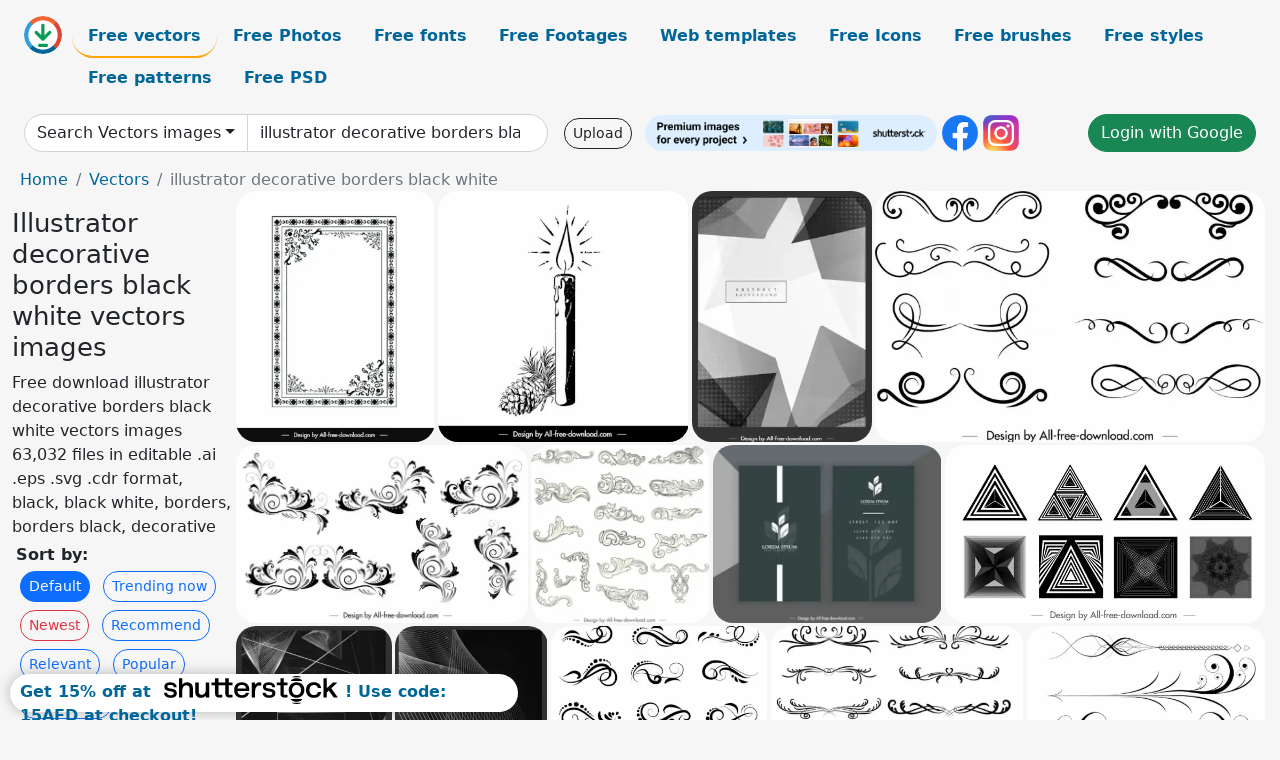

--- FILE ---
content_type: text/html; charset=UTF-8
request_url: https://all-free-download.com/free-vector/illustrator-decorative-borders-black-white.html
body_size: 14685
content:
<!doctype html>
<html lang="en">
  <head>
    <meta charset="utf-8">
    <meta name="viewport" content="width=device-width, initial-scale=1">
    <meta name="author" content="AFD">
    <meta name="generator" content="AFD">
    <meta name="robots" content="index, follow">    <title>Illustrator decorative borders black white vectors images</title>
    <meta name="description" content="Free download illustrator decorative borders black white vectors images 63,032 files in editable .ai .eps .svg .cdr format, black, black white, borders, borders black, decorative" >
    <meta name="google-site-verification" content="h8aKWdWajcitX904DxqOxb4-wcNRYncVmMmcjRRXVkE" />
    <meta name="domain" content="all-free-download.com" >

    <!-- Bootstrap core CSS -->
    <link href="https://cdn.jsdelivr.net/npm/bootstrap@5.0.2/dist/css/bootstrap.min.css" rel="stylesheet" integrity="sha384-EVSTQN3/azprG1Anm3QDgpJLIm9Nao0Yz1ztcQTwFspd3yD65VohhpuuCOmLASjC" crossorigin="anonymous">


    <link href="/libs/all.css?a=88888" rel="stylesheet" >
    <link href="/libs/social-share/sharetastic.css" rel="stylesheet">

        <!-- Favicons -->

    <link rel="apple-touch-icon" sizes="180x180" href="/apple-touch-icon.png">
    <link rel="icon" type="image/png" sizes="32x32" href="/favicon-32x32.png">
    <link rel="icon" type="image/png" sizes="16x16" href="/favicon-16x16.png">
    <link rel="manifest" href="/site.webmanifest">


    <meta property="fb:app_id"          content="1091511124955362" /> 
    <meta property="og:url"           content="https://all-free-download.com/free-vector/illustrator-decorative-borders-black-white.html" />
    <meta property="og:type"          content="website" />
    <meta property="og:title"         content="Illustrator decorative borders black white vectors images" />
    <meta property="og:description"   content="Free download illustrator decorative borders black white vectors images 63,032 files in editable .ai .eps .svg .cdr format, black, black white, borders, borders black, decorative" />
    <meta property="og:image"         content="https://images.all-free-download.com/images/thumb/border_decorative_template_black_white_elegant_classical_symmetric_decor_6920952.webp" />
<meta property="og:image"         content="https://images.all-free-download.com/images/thumb/candle_pineapple_decorative_elements_black_white_handdrawn_outline_6920763.webp" />
<meta property="og:image"         content="https://images.all-free-download.com/images/thumb/decorative_background_black_white_3d_geometric_decor_6842909.webp" />
<meta property="og:image"         content="https://images.all-free-download.com/images/thumb/document_decorative_templates_black_white_symmetrical_shapes_6840424.webp" />
<meta property="og:image"         content="https://images.all-free-download.com/images/thumb/document_decorative_elements_black_white_classic_curves_sketch_6844672.webp" />
<meta property="og:image"         content="https://images.all-free-download.com/images/thumb/document_decorative_elements_black_white_elegant_curved_sketch_6840436.webp" />
<meta property="og:image"         content="https://images.all-free-download.com/images/thumb/business_card_template_leaf_decor_dark_black_white_6845643.webp" />
<meta property="og:image"         content="https://images.all-free-download.com/images/thumb/decorative_elements_black_white_geometric_symmetric_illusive_decor_6843864.webp" />
<meta property="og:image"         content="https://images.all-free-download.com/images/thumb/decorative_background_black_white_dynamic_3d_geometric_decor_6842911.webp" />
<meta property="og:image"         content="https://images.all-free-download.com/images/thumb/decorative_background_black_white_dynamic_3d_lines_decor_6842910.webp" />
<meta property="og:image"         content="https://images.all-free-download.com/images/thumb/documents_decor_elements_black_white_swirled_shapes_sketch_6842944.webp" />
<meta property="og:image"         content="https://images.all-free-download.com/images/thumb/document_decorative_elements_black_white_symmetrical_swirled_sketch_6840716.webp" />
<meta property="og:image"         content="https://images.all-free-download.com/images/thumb/decorative_elements_black_white_curves_flora_arrow_shapes_6843267.webp" />
<meta property="og:image"         content="https://images.all-free-download.com/images/thumb/wine_label_decor_elements_black_white_scenery_sketch_6852134.webp" />
<meta property="og:image"         content="https://images.all-free-download.com/images/thumb/decorative_elements_black_white_flat_handdrawn_symbols_6851999.webp" />
<meta property="og:image"         content="https://images.all-free-download.com/images/thumb/tattoo_decor_elements_black_white_symbols_shapes_6850906.webp" />
<meta property="og:image"         content="https://images.all-free-download.com/images/thumb/decorative_elements_black_white_modern_illusive_geometric_shapes_6843860.webp" />
<meta property="og:image"         content="https://images.all-free-download.com/images/thumb/tattoo_decor_elements_black_white_symbols_sketch_6850817.webp" />
<meta property="og:image"         content="https://images.all-free-download.com/images/thumb/tattoo_decor_elements_black_white_vintage_shapes_6850819.webp" />
<meta property="og:image"         content="https://images.all-free-download.com/images/thumb/decorative_background_black_white_modern_3d_dynamic_curves_6842977.webp" />
<meta property="og:image"         content="https://images.all-free-download.com/images/thumb/document_decorative_elements_black_white_symmetric_swirled_sketch_6840853.webp" />
<meta property="og:image"         content="https://images.all-free-download.com/images/thumb/perpendicular_borders_frame_collection_elegant_classical_symmetric_black_white_sketch_6924020.webp" />
<meta property="og:image"         content="https://images.all-free-download.com/images/thumb/vintage_frame_template_black_white_contrast_symmetry_6929675.webp" />
<meta property="og:image"         content="https://images.all-free-download.com/images/thumb/vintage_frame_template_black_white_elegant_symmetry_6929674.webp" />
<meta property="og:image"         content="https://images.all-free-download.com/images/thumb/vintage_frame_template_black_white_symmetric_seamless_6929673.webp" />
<meta property="og:image"         content="https://images.all-free-download.com/images/thumb/valentine_cake_icons_collection_black_white_handdrawn_outline_6920844.webp" />
<meta property="og:image"         content="https://images.all-free-download.com/images/thumb/valentine_cakes_icons_collection_classical_handdrawn_black_white_outline_6920843.webp" />
<meta property="og:image"         content="https://images.all-free-download.com/images/thumb/valentine_cake_icons_collection_classical_black_white_handdrawn_outline_6920845.webp" />
<meta property="og:image"         content="https://images.all-free-download.com/images/thumb/valentine_cupcake_icons_collection_black_white_handdrawn_outline_6920846.webp" />
<meta property="og:image"         content="https://images.all-free-download.com/images/thumb/border_ornament_template_elegant_black_white_repeating_symmetric_decor_6920954.webp" />
<meta property="og:image"         content="https://images.all-free-download.com/images/thumb/christian_border_ornament_template_elegant_symmetric_decor_black_white_sketch_6920955.webp" />
<meta property="og:image"         content="https://images.all-free-download.com/images/thumb/border_ornament_template_elegant_luxury_black_white_symmetric_decor_6920957.webp" />
<meta property="og:image"         content="https://images.all-free-download.com/images/thumb/border_ornament_template_elegant_black_white_symmetric_decor_6920958.webp" />
<meta property="og:image"         content="https://images.all-free-download.com/images/thumb/frame_decorative_template_elegant_symmetric_decor_black_white_sketch_6920953.webp" />
<meta property="og:image"         content="https://images.all-free-download.com/images/thumb/islamic_border_template_black_white_geometric_calligraphic_pictography_outline_6920605.webp" />
<meta property="og:image"         content="https://images.all-free-download.com/images/thumb/christianity_ornament_corner_templates_black_white_symmetrical_elegance_shapes_6921147.webp" />
<meta property="og:image"         content="https://images.all-free-download.com/images/thumb/christianity_ornament_frame_templates_elegant_black_white_symmetric_shapes_outline_6921148.webp" />
<meta property="og:image"         content="https://images.all-free-download.com/images/thumb/christianity_ornament_design_element_black_white_floral_corners_sketch_6921150.webp" />
<meta property="og:image"         content="https://images.all-free-download.com/images/thumb/flower_mandalas_icon_sign_black_white_illusion_symmetric_shape_outline_6920571.webp" />
<meta property="og:image"         content="https://images.all-free-download.com/images/thumb/flower_mandalas_icon_sign_black_white_symmetric_circle_illusion_shape_outline_6920567.webp" />
<meta property="og:image"         content="https://images.all-free-download.com/images/thumb/flower_mandalas_icon_sign_black_white_illusion_circle_shape_outline_6920568.webp" />
<meta property="og:image"         content="https://images.all-free-download.com/images/thumb/lotus_flower_icon_classical_black_white_handdrawn_outline_6920847.webp" />
<meta property="og:image"         content="https://images.all-free-download.com/images/thumb/flat_black_friday_poster_template_retro_grunge_ink_black_white_circle_outline_6927874.webp" />
<meta property="og:image"         content="https://images.all-free-download.com/images/thumb/life_is_short_do_not_be_lazy_quotation_black_white_poster_typography_6919058.webp" />
<meta property="og:image"         content="https://images.all-free-download.com/images/thumb/life_is_not_fair_get_used_to_it_quotation_black_white_poster_typography_6919089.webp" />
<meta property="og:image"         content="https://images.all-free-download.com/images/thumb/arabic_decorative_template_flat_black_white_symmetric_curves_outline_6920416.webp" />
<meta property="og:image"         content="https://images.all-free-download.com/images/thumb/it_is_time_to_discover_new_quotation_black_white_banner_typography_template_6919268.webp" />
<meta property="og:image"         content="https://images.all-free-download.com/images/thumb/arabic_decorative_template_flat_black_white_symmetry_shape_outline_6920408.webp" />
<meta property="og:image"         content="https://images.all-free-download.com/images/thumb/never_give_up_quotation_black_white_3d_poster_typography_template_6919097.webp" />
<meta property="og:image"         content="https://images.all-free-download.com/images/thumb/without_great_solitude_no_serious_work_is_possible_quotation_black_white_banner_typography_template_6919091.webp" />
<meta property="og:image"         content="https://images.all-free-download.com/images/thumb/arabic_islamic_art_template_elegant_black_white_symmetric_floral_curves_outline_6920411.webp" />
<meta property="og:image"         content="https://images.all-free-download.com/images/thumb/arabic_islamic_art_template_black_white_elegant_symmetric_floral_outline_6920412.webp" />
<meta property="og:image"         content="https://images.all-free-download.com/images/thumb/islamic_ornament_template_black_white_symmetric_circle_floral_shape_outline_6920407.webp" />
<meta property="og:image"         content="https://images.all-free-download.com/images/thumb/islamic_ornament_template_elegant_black_white_symmetric_shape_outline_6920410.webp" />
<meta property="og:image"         content="https://images.all-free-download.com/images/thumb/transparent_mesh_backdrop_template_black_white_abstract_lines_outline_6921659.webp" />
<meta property="og:image"         content="https://images.all-free-download.com/images/thumb/valentine_design_elements_black_white_key_heart_locks_sketch_6920720.webp" />
<meta property="og:image"         content="https://images.all-free-download.com/images/thumb/valentine_key_lock_design_elements_black_white_outline_6920719.webp" />
<meta property="og:image"         content="https://images.all-free-download.com/images/thumb/2023_new_year_calendar_design_elements_flat_classical_black_white_numbers_texts_decor_6925778.webp" />
<meta property="og:image"         content="https://images.all-free-download.com/images/thumb/valentine_design_elements_black_white_3d_wings_heart_shaped_lock_key_outline_6920727.webp" />
<meta property="og:image"         content="https://images.all-free-download.com/images/thumb/2023_new_year_calendar_cover_template_dark_elegant_black_white_texts_number_decor_6925782.webp" />
<meta property="og:image"         content="https://images.all-free-download.com/images/thumb/dog_elements_pattern_cute_black_white_flat_repeating_design_6920016.webp" />
<meta property="og:image"         content="https://images.all-free-download.com/images/thumb/dog_pattern_cute_flat_handdrawn_black_white_repeating_6920033.webp" />
<meta property="og:image"         content="https://images.all-free-download.com/images/thumb/visiting_card_manufacturer_of_barbed_wires_template_elegant_flat_contrast_black_white_decor_6924864.webp" />
<meta property="og:image"         content="https://images.all-free-download.com/images/thumb/lotus_logotype_black_white_symmetric_flat_rounded_shape_outline_6920557.webp" />
<meta property="og:image"         content="https://images.all-free-download.com/images/thumb/dove_icon_black_white_flat_handdrawn_outline_6921015.webp" />
<meta property="og:image"         content="https://images.all-free-download.com/images/thumb/lotus_logotype_black_white_flat_dynamic_handdrawn_outline_6920561.webp" />
<meta property="og:image"         content="https://images.all-free-download.com/images/thumb/lotus_sign_icon_black_white_flat_dynamic_symmetrical_rounded_shape_outline_6920559.webp" />
<meta property="og:image"         content="https://images.all-free-download.com/images/thumb/mandala_buddhism_design_element_black_white_symmetric_circle_botanical_illusion_shape_sketch_6920551.webp" />
    <script type="text/javascript">
      var page = "home";  
      var donate_email = 'H4sIAAAAAAAAAytIrMxNzStxSCqtLE7NyUkvSizIyEzWS87PBQAOXTfVGgAAAA==';
      var show_ads = true;
      var auto_paging = true;
    </script>

    <!-- Global site tag (gtag.js) - Google Analytics -->
    <script async src="https://www.googletagmanager.com/gtag/js?id=G-CGLHFKPST0"></script>
    <script>
      window.dataLayer = window.dataLayer || [];
      function gtag(){dataLayer.push(arguments);}
      gtag('js', new Date());

      gtag('config', 'G-CGLHFKPST0');
    </script>

  <!-- Google Tag Manager -->
  <script>(function(w,d,s,l,i){w[l]=w[l]||[];w[l].push({'gtm.start':
  new Date().getTime(),event:'gtm.js'});var f=d.getElementsByTagName(s)[0],
  j=d.createElement(s),dl=l!='dataLayer'?'&l='+l:'';j.async=true;j.src=
  'https://www.googletagmanager.com/gtm.js?id='+i+dl;f.parentNode.insertBefore(j,f);
  })(window,document,'script','dataLayer','GTM-NHTH87G');</script>
  <!-- End Google Tag Manager -->

<script
  src="https://code.jquery.com/jquery-3.7.1.min.js"
  integrity="sha256-/JqT3SQfawRcv/BIHPThkBvs0OEvtFFmqPF/lYI/Cxo="
  crossorigin="anonymous"></script>
  </head>
  <body>

  <header class="py-3 container-fluid">

    <div class="container-fluid mb-3 nav-flex" s>
      <a href="/" style="min-width:48px">
       <img src="/images/logo.svg" alt="all-free-download.com" title="all-free-download.com" width="38" height="38" class="rounded-circle">
      </a>         
  
      <div >
        <ul class="nav">
          <li class="nav-item"><a class="nav-link nav-active " k="free-vector" href="/free-vectors/">Free vectors</a></li>
          <li class="nav-item"><a class="nav-link " k="free-photos" href="/free-photos/">Free Photos</a></li>
          <li class="nav-item"><a class="nav-link " k="font" href="/font/">Free fonts</a></li>
          <li class="nav-item"><a class="nav-link " k="free-footage" href="/free-footage/">Free Footages</a></li>
          <li class="nav-item"><a class="nav-link " k="free-website-templates" href="/free-website-templates/">Web templates</a></li>
          <li class="nav-item"><a class="nav-link " k="free-icon" href="/free-icon/">Free Icons</a></li>
          <li class="nav-item"><a class="nav-link " k="photoshop-brushes" href="/photoshop-brushes/">Free brushes</a></li>
          <li class="nav-item"><a class="nav-link " k="photoshop-styles" href="/photoshop-styles/">Free styles</a></li>
          <li class="nav-item"><a class="nav-link " k="photoshop-patterns" href="/photoshop-patterns/">Free patterns</a></li>
          <li class="nav-item"><a class="nav-link " k="free-psd" href="/free-psd/">Free PSD</a></li>
        </ul>
      </div>

  

    </div>


    <div class="container-fluid d-grid gap-3 align-items-center" style="grid-template-columns:2fr;">
      <div class="d-flex align-items-center">
        <form class="w-100 me-3" id='search-form' action="/">
          <input type="hidden" id= "a" name="a" value="G">
          <input type="hidden" id="k" name="k" value="free-vector">
          <div class="input-group"  id="search_box">
            <a  id='search-category' href="/free-vectors/" class="btn btn-outline-dark dropdown-toggle" style="border-color: #ced4da; background-color: white;"  >Search Vectors images</a>            
            <input type="search" autocomplete="off" qqq="decorative borders black white" name="q" id="q" value="illustrator decorative borders black white" class="form-control" placeholder="Search... ">
            <div id="header-suggestion"  style="border-radius: 0px 0px 25px 25px;" class="search-suggestion-box bg-white" >
              <div class="d-grid " style="grid-template-columns:1fr; ">

              <div id="search-suggestion" >                
                <a class="m-1  btn-sm btn btn-outline-dark" k="free-vector" href="/free-vector-design-service/">Request a design</a>


              </div>
              </div>
            </div>
          </div>
        </form>
        
        <div class="w-100 d-none d-lg-block d-xl-block d-xxl-block "><a class="btn btn-outline-dark btn-sm me-2" href="/upload/">Upload</a><!--<a target="_blank" rel="noreferrer" href="https://shutterstock.7eer.net/WGr5J"><img height="36px" alt="shuterstock ads" width="292" style="border-radius:25px" src="https://all-free-download.com/images/shutterstockbanner/25off770x90.png"></a>-->
<a target="_blank" rel="noreferrer" href="https://shutterstock.7eer.net/WGr5J"><img height="36px" alt="shuterstock ads" width="292" style="border-radius:25px" src="https://all-free-download.com/images/shutterstockbanner/728x90free10images.png"></a>

<a target="_blank"  rel="noreferrer" href="https://www.facebook.com/allfreedownload" ><img height="36px" width="36px" alt="facebook logo" src="/images/facebook_Logo.png"></a> 
<a target="_blank"  rel="noreferrer" href="https://www.instagram.com/all_free_download_com/" ><img height="36px" alt="instagram logo" width="36px" src="/images/Instagram_logo.svg"></a> 



</div>

        <div class="flex-shrink-0 dropdown d-none d-md-block ">
        

        		<a href="/?a=LI&li=GG" ><span class="btn btn-success btn-xs" ><i class="fa fa-google"></i>Login with Google</a></span>

        
          </ul>
        </div>
        

      </div>
    </div>

  </header>

  <div class="container-fluid pb-3">






<nav aria-label="breadcrumb" style="margin-left:8px;">
  <ol class="breadcrumb">
    <li class="breadcrumb-item"><a href="/">Home</a></li>
    <li class="breadcrumb-item"><a href="/free-vectors/">Vectors</a></li>
    <li class="breadcrumb-item active" aria-current="page">illustrator decorative borders black white</li>
  </ol>
</nav>

<div class="list-graphic-container">
  


<div class=" list-graphic-left mb-2" >
  <h1 class="" style="font-size: 26px">Illustrator decorative borders black white vectors images</h1>
  <div>Free download illustrator decorative borders black white vectors images 63,032 files in editable .ai .eps .svg .cdr format, black, black white, borders, borders black, decorative</div>
  <div  class=" p-1" >
    <b>Sort by:</b><BR>  <a class="btn btn-sm btn-primary m-1" href="/?a=G&k=free-vector&t=&q=illustrator decorative borders black white&or=default&rk=" >Default</a>  <a class="btn btn-sm btn-outline-primary m-1" href="/?a=G&k=free-vector&t=&q=illustrator decorative borders black white&or=trending&rk=" >Trending now</a>  <a class="btn btn-sm btn-outline-danger m-1" href="/?a=G&k=free-vector&t=&q=illustrator decorative borders black white&or=newest&rk=" >Newest</a>  <a class="btn btn-sm btn-outline-primary m-1" href="/?a=G&k=free-vector&t=&q=illustrator decorative borders black white&or=recommend&rk=" >Recommend</a>  <a class="btn btn-sm btn-outline-primary m-1" href="/?a=G&k=free-vector&t=&q=illustrator decorative borders black white&or=relevant&rk=" >Relevant</a>  <a class="btn btn-sm btn-outline-primary m-1" href="/?a=G&k=free-vector&t=&q=illustrator decorative borders black white&or=popular&rk=" >Popular</a>  <a class="btn btn-sm btn-outline-primary m-1" href="/?a=G&k=free-vector&t=&q=illustrator decorative borders black white&or=unpopular&rk=" >Unpopular</a>           </div>


  
  <div  class="p-1 mb-2"  ><a class="btn btn-warning btn-sm mb-1" style="border-radius: 25px;" href="/free-vector/black.html"><span>black</span></a> <a class="btn btn-success btn-sm mb-1" style="border-radius: 25px;" href="/free-vector/black-white.html"><span>black white</span></a> <a class="btn btn-danger btn-sm mb-1" style="border-radius: 25px;" href="/free-vector/borders.html"><span>borders</span></a> <a class="btn btn-primary btn-sm mb-1" style="border-radius: 25px;" href="/free-vector/borders-black.html"><span>borders black</span></a> <a class="btn btn-info btn-sm mb-1" style="border-radius: 25px;" href="/free-vector/decorative.html"><span>decorative</span></a> <a class="btn btn-warning btn-sm mb-1" style="border-radius: 25px;" href="/free-vector/decorative-black.html"><span>decorative black</span></a> <a class="btn btn-success btn-sm mb-1" style="border-radius: 25px;" href="/free-vector/decorative-borders.html"><span>decorative borders</span></a> <a class="btn btn-danger btn-sm mb-1" style="border-radius: 25px;" href="/free-vector/decorative-white.html"><span>decorative white</span></a> <a class="btn btn-primary btn-sm mb-1" style="border-radius: 25px;" href="/free-vector/illustrator.html"><span>illustrator</span></a> <a class="btn btn-info btn-sm mb-1" style="border-radius: 25px;" href="/free-vector/illustrator-black.html"><span>illustrator black</span></a> <a class="btn btn-warning btn-sm mb-1" style="border-radius: 25px;" href="/free-vector/illustrator-borders.html"><span>illustrator borders</span></a> <a class="btn btn-success btn-sm mb-1" style="border-radius: 25px;" href="/free-vector/illustrator-decorative.html"><span>illustrator decorative</span></a> <a class="btn btn-danger btn-sm mb-1" style="border-radius: 25px;" href="/free-vector/illustrator-white.html"><span>illustrator white</span></a> <a class="btn btn-primary btn-sm mb-1" style="border-radius: 25px;" href="/free-vector/white.html"><span>white</span></a> <a class="btn btn-info btn-sm mb-1" style="border-radius: 25px;" href="/free-vector/free-art-deco-border-vector.html"><span>free art deco border vector</span></a> <a class="btn btn-warning btn-sm mb-1" style="border-radius: 25px;" href="/free-vector/free-camouflage-borders.html"><span>free camouflage borders</span></a> <a class="btn btn-success btn-sm mb-1" style="border-radius: 25px;" href="/free-vector/scroll-border.html"><span>scroll border</span></a> <a class="btn btn-danger btn-sm mb-1" style="border-radius: 25px;" href="/free-vector/coreldraw-borders-free.html"><span>coreldraw borders free</span></a> </div>

  <div id="shuterstock_ads_left" class="sticky">
    
  </div>
</div>


<div class="list-graphic-right" id="list-graphic">
         
            <a title="border decorative template black white elegant classical symmetric decor" href="/free-vector/download/border_decorative_template_black_white_elegant_classical_symmetric_decor_6920952.html">
                <img w="1524" h="1920" widht="238" height="300"   alt="border decorative template black white elegant classical symmetric decor" src="https://images.all-free-download.com/images/thumb/border_decorative_template_black_white_elegant_classical_symmetric_decor_6920952.webp" >
                <div class="jg-caption">border decorative template black white elegant classical symmetric decor</div>
            </a>
               
            <a title="candle pineapple decorative elements black white handdrawn outline" href="/free-vector/download/candle_pineapple_decorative_elements_black_white_handdrawn_outline_6920763.html">
                <img w="1920" h="1920" widht="300" height="300"   alt="candle pineapple decorative elements black white handdrawn outline" src="https://images.all-free-download.com/images/thumb/candle_pineapple_decorative_elements_black_white_handdrawn_outline_6920763.webp" >
                <div class="jg-caption">candle pineapple decorative elements black white handdrawn outline</div>
            </a>
               
            <a title="decorative background black white 3d geometric decor" href="/free-vector/download/decorative_background_black_white_3d_geometric_decor_6842909.html">
                <img w="1266" h="1765" widht="215" height="300"   alt="decorative background black white 3d geometric decor" src="https://images.all-free-download.com/images/thumb/decorative_background_black_white_3d_geometric_decor_6842909.webp" >
                <div class="jg-caption">decorative background black white 3d geometric decor</div>
            </a>
               
            <a title="document decorative templates black white symmetrical shapes" href="/free-vector/download/document_decorative_templates_black_white_symmetrical_shapes_6840424.html">
                <img w="1024" h="662" widht="464" height="300"   alt="document decorative templates black white symmetrical shapes" src="https://images.all-free-download.com/images/thumb/document_decorative_templates_black_white_symmetrical_shapes_6840424.webp" >
                <div class="jg-caption">document decorative templates black white symmetrical shapes</div>
            </a>
               
            <a title="document decorative elements black white classic curves sketch" href="/free-vector/download/document_decorative_elements_black_white_classic_curves_sketch_6844672.html">
                <img w="2880" h="1756" widht="492" height="300"   alt="document decorative elements black white classic curves sketch" src="https://images.all-free-download.com/images/thumb/document_decorative_elements_black_white_classic_curves_sketch_6844672.webp" >
                <div class="jg-caption">document decorative elements black white classic curves sketch</div>
            </a>
               
            <a title="document decorative elements black white elegant curved sketch" href="/free-vector/download/document_decorative_elements_black_white_elegant_curved_sketch_6840436.html">
                <img w="1024" h="1014" widht="303" height="300"   alt="document decorative elements black white elegant curved sketch" src="https://images.all-free-download.com/images/thumb/document_decorative_elements_black_white_elegant_curved_sketch_6840436.webp" >
                <div class="jg-caption">document decorative elements black white elegant curved sketch</div>
            </a>
               
            <a title="business card template leaf decor dark black white" href="/free-vector/download/business_card_template_leaf_decor_dark_black_white_6845643.html">
                <img w="2880" h="2241" widht="386" height="300"   alt="business card template leaf decor dark black white" src="https://images.all-free-download.com/images/thumb/business_card_template_leaf_decor_dark_black_white_6845643.webp" >
                <div class="jg-caption">business card template leaf decor dark black white</div>
            </a>
               
            <a title="decorative elements black white geometric symmetric illusive decor" href="/free-vector/download/decorative_elements_black_white_geometric_symmetric_illusive_decor_6843864.html">
                <img w="2880" h="1602" widht="539" height="300"   alt="decorative elements black white geometric symmetric illusive decor" src="https://images.all-free-download.com/images/thumb/decorative_elements_black_white_geometric_symmetric_illusive_decor_6843864.webp" >
                <div class="jg-caption">decorative elements black white geometric symmetric illusive decor</div>
            </a>
               
            <a title="decorative background black white dynamic 3d geometric decor" href="/free-vector/download/decorative_background_black_white_dynamic_3d_geometric_decor_6842911.html">
                <img w="1278" h="1758" widht="218" height="300"   alt="decorative background black white dynamic 3d geometric decor" src="https://images.all-free-download.com/images/thumb/decorative_background_black_white_dynamic_3d_geometric_decor_6842911.webp" >
                <div class="jg-caption">decorative background black white dynamic 3d geometric decor</div>
            </a>
               
            <a title="decorative background black white dynamic 3d lines decor" href="/free-vector/download/decorative_background_black_white_dynamic_3d_lines_decor_6842910.html">
                <img w="1267" h="1764" widht="215" height="300"   alt="decorative background black white dynamic 3d lines decor" src="https://images.all-free-download.com/images/thumb/decorative_background_black_white_dynamic_3d_lines_decor_6842910.webp" >
                <div class="jg-caption">decorative background black white dynamic 3d lines decor</div>
            </a>
               
            <a title="documents decor elements black white swirled shapes sketch" href="/free-vector/download/documents_decor_elements_black_white_swirled_shapes_sketch_6842944.html">
                <img w="2880" h="2850" widht="303" height="300"   alt="documents decor elements black white swirled shapes sketch" src="https://images.all-free-download.com/images/thumb/documents_decor_elements_black_white_swirled_shapes_sketch_6842944.webp" >
                <div class="jg-caption">documents decor elements black white swirled shapes sketch</div>
            </a>
               
            <a title="document decorative elements black white symmetrical swirled sketch" href="/free-vector/download/document_decorative_elements_black_white_symmetrical_swirled_sketch_6840716.html">
                <img w="1024" h="868" widht="354" height="300"   alt="document decorative elements black white symmetrical swirled sketch" src="https://images.all-free-download.com/images/thumb/document_decorative_elements_black_white_symmetrical_swirled_sketch_6840716.webp" >
                <div class="jg-caption">document decorative elements black white symmetrical swirled sketch</div>
            </a>
               
            <a title="decorative elements black white curves flora arrow shapes" href="/free-vector/download/decorative_elements_black_white_curves_flora_arrow_shapes_6843267.html">
                <img w="2771" h="2485" widht="335" height="300"   alt="decorative elements black white curves flora arrow shapes" src="https://images.all-free-download.com/images/thumb/decorative_elements_black_white_curves_flora_arrow_shapes_6843267.webp" >
                <div class="jg-caption">decorative elements black white curves flora arrow shapes</div>
            </a>
               
            <a title="wine label decor elements black white scenery sketch" href="/free-vector/download/wine_label_decor_elements_black_white_scenery_sketch_6852134.html">
                <img w="2482" h="2482" widht="300" height="300"   alt="wine label decor elements black white scenery sketch" src="https://images.all-free-download.com/images/thumb/wine_label_decor_elements_black_white_scenery_sketch_6852134.webp" >
                <div class="jg-caption">wine label decor elements black white scenery sketch</div>
            </a>
               
            <a title="decorative elements black white flat handdrawn symbols" href="/free-vector/download/decorative_elements_black_white_flat_handdrawn_symbols_6851999.html">
                <img w="2482" h="2482" widht="300" height="300"   alt="decorative elements black white flat handdrawn symbols" src="https://images.all-free-download.com/images/thumb/decorative_elements_black_white_flat_handdrawn_symbols_6851999.webp" >
                <div class="jg-caption">decorative elements black white flat handdrawn symbols</div>
            </a>
               
            <a title="tattoo decor elements black white symbols shapes" href="/free-vector/download/tattoo_decor_elements_black_white_symbols_shapes_6850906.html">
                <img w="2880" h="2118" widht="408" height="300"   alt="tattoo decor elements black white symbols shapes" src="https://images.all-free-download.com/images/thumb/tattoo_decor_elements_black_white_symbols_shapes_6850906.webp" >
                <div class="jg-caption">tattoo decor elements black white symbols shapes</div>
            </a>
               
            <a title="decorative elements black white modern illusive geometric shapes" href="/free-vector/download/decorative_elements_black_white_modern_illusive_geometric_shapes_6843860.html">
                <img w="2880" h="2800" widht="309" height="300"   alt="decorative elements black white modern illusive geometric shapes" src="https://images.all-free-download.com/images/thumb/decorative_elements_black_white_modern_illusive_geometric_shapes_6843860.webp" >
                <div class="jg-caption">decorative elements black white modern illusive geometric shapes</div>
            </a>
               
            <a title="tattoo decor elements black white symbols sketch" href="/free-vector/download/tattoo_decor_elements_black_white_symbols_sketch_6850817.html">
                <img w="2880" h="2092" widht="413" height="300"   alt="tattoo decor elements black white symbols sketch" src="https://images.all-free-download.com/images/thumb/tattoo_decor_elements_black_white_symbols_sketch_6850817.webp" >
                <div class="jg-caption">tattoo decor elements black white symbols sketch</div>
            </a>
               
            <a title="tattoo decor elements black white vintage shapes" href="/free-vector/download/tattoo_decor_elements_black_white_vintage_shapes_6850819.html">
                <img w="2880" h="2092" widht="413" height="300"   alt="tattoo decor elements black white vintage shapes" src="https://images.all-free-download.com/images/thumb/tattoo_decor_elements_black_white_vintage_shapes_6850819.webp" >
                <div class="jg-caption">tattoo decor elements black white vintage shapes</div>
            </a>
               
            <a title="decorative background black white modern 3d dynamic curves" href="/free-vector/download/decorative_background_black_white_modern_3d_dynamic_curves_6842977.html">
                <img w="2078" h="2864" widht="218" height="300"   alt="decorative background black white modern 3d dynamic curves" src="https://images.all-free-download.com/images/thumb/decorative_background_black_white_modern_3d_dynamic_curves_6842977.webp" >
                <div class="jg-caption">decorative background black white modern 3d dynamic curves</div>
            </a>
               
            <a title="document decorative elements black white symmetric swirled sketch" href="/free-vector/download/document_decorative_elements_black_white_symmetric_swirled_sketch_6840853.html">
                <img w="1024" h="536" widht="573" height="300"   alt="document decorative elements black white symmetric swirled sketch" src="https://images.all-free-download.com/images/thumb/document_decorative_elements_black_white_symmetric_swirled_sketch_6840853.webp" >
                <div class="jg-caption">document decorative elements black white symmetric swirled sketch</div>
            </a>
               
            <a title="perpendicular borders frame collection elegant classical symmetric black white sketch" href="/free-vector/download/perpendicular_borders_frame_collection_elegant_classical_symmetric_black_white_sketch_6924020.html">
                <img w="8333" h="8333" widht="300" height="300"   alt="perpendicular borders frame collection elegant classical symmetric black white sketch" src="https://images.all-free-download.com/images/thumb/perpendicular_borders_frame_collection_elegant_classical_symmetric_black_white_sketch_6924020.webp" >
                <div class="jg-caption">perpendicular borders frame collection elegant classical symmetric black white sketch</div>
            </a>
               
            <a title="vintage frame template black white contrast symmetry" href="/free-vector/download/vintage_frame_template_black_white_contrast_symmetry_6929675.html">
                <img w="1920" h="1920" widht="300" height="300"   alt="vintage frame template black white contrast symmetry" src="https://images.all-free-download.com/images/thumb/vintage_frame_template_black_white_contrast_symmetry_6929675.webp" >
                <div class="jg-caption">vintage frame template black white contrast symmetry</div>
            </a>
               
            <a title="vintage frame template black white elegant symmetry" href="/free-vector/download/vintage_frame_template_black_white_elegant_symmetry_6929674.html">
                <img w="1284" h="1920" widht="201" height="300"   alt="vintage frame template black white elegant symmetry" src="https://images.all-free-download.com/images/thumb/vintage_frame_template_black_white_elegant_symmetry_6929674.webp" >
                <div class="jg-caption">vintage frame template black white elegant symmetry</div>
            </a>
               
            <a title="vintage frame template black white  symmetric  seamless" href="/free-vector/download/vintage_frame_template_black_white_symmetric_seamless_6929673.html">
                <img w="1920" h="1920" widht="300" height="300"   alt="vintage frame template black white  symmetric  seamless" src="https://images.all-free-download.com/images/thumb/vintage_frame_template_black_white_symmetric_seamless_6929673.webp" >
                <div class="jg-caption">vintage frame template black white  symmetric  seamless</div>
            </a>
               
            <a title="valentine cake icons collection black white handdrawn outline  " href="/free-vector/download/valentine_cake_icons_collection_black_white_handdrawn_outline_6920844.html">
                <img w="1920" h="1920" widht="300" height="300"   alt="valentine cake icons collection black white handdrawn outline  " src="https://images.all-free-download.com/images/thumb/valentine_cake_icons_collection_black_white_handdrawn_outline_6920844.webp" >
                <div class="jg-caption">valentine cake icons collection black white handdrawn outline  </div>
            </a>
               
            <a title="valentine cakes icons collection classical handdrawn black white outline  " href="/free-vector/download/valentine_cakes_icons_collection_classical_handdrawn_black_white_outline_6920843.html">
                <img w="1920" h="1920" widht="300" height="300"   alt="valentine cakes icons collection classical handdrawn black white outline  " src="https://images.all-free-download.com/images/thumb/valentine_cakes_icons_collection_classical_handdrawn_black_white_outline_6920843.webp" >
                <div class="jg-caption">valentine cakes icons collection classical handdrawn black white outline  </div>
            </a>
               
            <a title="valentine cake icons collection classical black white handdrawn outline " href="/free-vector/download/valentine_cake_icons_collection_classical_black_white_handdrawn_outline_6920845.html">
                <img w="1920" h="1920" widht="300" height="300"   alt="valentine cake icons collection classical black white handdrawn outline " src="https://images.all-free-download.com/images/thumb/valentine_cake_icons_collection_classical_black_white_handdrawn_outline_6920845.webp" >
                <div class="jg-caption">valentine cake icons collection classical black white handdrawn outline </div>
            </a>
               
            <a title="valentine cupcake icons collection black white handdrawn outline " href="/free-vector/download/valentine_cupcake_icons_collection_black_white_handdrawn_outline_6920846.html">
                <img w="1920" h="1920" widht="300" height="300"   alt="valentine cupcake icons collection black white handdrawn outline " src="https://images.all-free-download.com/images/thumb/valentine_cupcake_icons_collection_black_white_handdrawn_outline_6920846.webp" >
                <div class="jg-caption">valentine cupcake icons collection black white handdrawn outline </div>
            </a>
               
            <a title="border ornament template elegant black white repeating symmetric decor" href="/free-vector/download/border_ornament_template_elegant_black_white_repeating_symmetric_decor_6920954.html">
                <img w="1524" h="1920" widht="238" height="300"   alt="border ornament template elegant black white repeating symmetric decor" src="https://images.all-free-download.com/images/thumb/border_ornament_template_elegant_black_white_repeating_symmetric_decor_6920954.webp" >
                <div class="jg-caption">border ornament template elegant black white repeating symmetric decor</div>
            </a>
               
            <a title="christian border ornament template elegant symmetric decor black white sketch" href="/free-vector/download/christian_border_ornament_template_elegant_symmetric_decor_black_white_sketch_6920955.html">
                <img w="1524" h="1920" widht="238" height="300"   alt="christian border ornament template elegant symmetric decor black white sketch" src="https://images.all-free-download.com/images/thumb/christian_border_ornament_template_elegant_symmetric_decor_black_white_sketch_6920955.webp" >
                <div class="jg-caption">christian border ornament template elegant symmetric decor black white sketch</div>
            </a>
               
            <a title="border ornament template elegant luxury black white symmetric decor" href="/free-vector/download/border_ornament_template_elegant_luxury_black_white_symmetric_decor_6920957.html">
                <img w="1524" h="1920" widht="238" height="300"   alt="border ornament template elegant luxury black white symmetric decor" src="https://images.all-free-download.com/images/thumb/border_ornament_template_elegant_luxury_black_white_symmetric_decor_6920957.webp" >
                <div class="jg-caption">border ornament template elegant luxury black white symmetric decor</div>
            </a>
               
            <a title="border ornament template elegant black white symmetric decor" href="/free-vector/download/border_ornament_template_elegant_black_white_symmetric_decor_6920958.html">
                <img w="1524" h="1920" widht="238" height="300"   alt="border ornament template elegant black white symmetric decor" src="https://images.all-free-download.com/images/thumb/border_ornament_template_elegant_black_white_symmetric_decor_6920958.webp" >
                <div class="jg-caption">border ornament template elegant black white symmetric decor</div>
            </a>
               
            <a title="frame decorative template elegant symmetric decor black white sketch" href="/free-vector/download/frame_decorative_template_elegant_symmetric_decor_black_white_sketch_6920953.html">
                <img w="1524" h="1920" widht="238" height="300"   alt="frame decorative template elegant symmetric decor black white sketch" src="https://images.all-free-download.com/images/thumb/frame_decorative_template_elegant_symmetric_decor_black_white_sketch_6920953.webp" >
                <div class="jg-caption">frame decorative template elegant symmetric decor black white sketch</div>
            </a>
               
            <a title="islamic border template black white geometric calligraphic pictography outline" href="/free-vector/download/islamic_border_template_black_white_geometric_calligraphic_pictography_outline_6920605.html">
                <img w="1789" h="1920" widht="280" height="300"   alt="islamic border template black white geometric calligraphic pictography outline" src="https://images.all-free-download.com/images/thumb/islamic_border_template_black_white_geometric_calligraphic_pictography_outline_6920605.webp" >
                <div class="jg-caption">islamic border template black white geometric calligraphic pictography outline</div>
            </a>
               
            <a title="christianity ornament corner templates black white symmetrical elegance shapes" href="/free-vector/download/christianity_ornament_corner_templates_black_white_symmetrical_elegance_shapes_6921147.html">
                <img w="1920" h="1920" widht="300" height="300"   alt="christianity ornament corner templates black white symmetrical elegance shapes" src="https://images.all-free-download.com/images/thumb/christianity_ornament_corner_templates_black_white_symmetrical_elegance_shapes_6921147.webp" >
                <div class="jg-caption">christianity ornament corner templates black white symmetrical elegance shapes</div>
            </a>
               
            <a title="christianity ornament frame templates elegant black white symmetric shapes outline" href="/free-vector/download/christianity_ornament_frame_templates_elegant_black_white_symmetric_shapes_outline_6921148.html">
                <img w="1920" h="1920" widht="300" height="300"   alt="christianity ornament frame templates elegant black white symmetric shapes outline" src="https://images.all-free-download.com/images/thumb/christianity_ornament_frame_templates_elegant_black_white_symmetric_shapes_outline_6921148.webp" >
                <div class="jg-caption">christianity ornament frame templates elegant black white symmetric shapes outline</div>
            </a>
               
            <a title="christianity ornament design element black white floral corners sketch" href="/free-vector/download/christianity_ornament_design_element_black_white_floral_corners_sketch_6921150.html">
                <img w="1920" h="1920" widht="300" height="300"   alt="christianity ornament design element black white floral corners sketch" src="https://images.all-free-download.com/images/thumb/christianity_ornament_design_element_black_white_floral_corners_sketch_6921150.webp" >
                <div class="jg-caption">christianity ornament design element black white floral corners sketch</div>
            </a>
               
            <a title=" flower mandalas icon sign black white illusion symmetric shape outline" href="/free-vector/download/flower_mandalas_icon_sign_black_white_illusion_symmetric_shape_outline_6920571.html">
                <img w="1797" h="1920" widht="281" height="300"   alt=" flower mandalas icon sign black white illusion symmetric shape outline" src="https://images.all-free-download.com/images/thumb/flower_mandalas_icon_sign_black_white_illusion_symmetric_shape_outline_6920571.webp" >
                <div class="jg-caption"> flower mandalas icon sign black white illusion symmetric shape outline</div>
            </a>
               
            <a title=" flower mandalas icon sign black white symmetric circle illusion shape outline" href="/free-vector/download/flower_mandalas_icon_sign_black_white_symmetric_circle_illusion_shape_outline_6920567.html">
                <img w="1797" h="1920" widht="281" height="300"   alt=" flower mandalas icon sign black white symmetric circle illusion shape outline" src="https://images.all-free-download.com/images/thumb/flower_mandalas_icon_sign_black_white_symmetric_circle_illusion_shape_outline_6920567.webp" >
                <div class="jg-caption"> flower mandalas icon sign black white symmetric circle illusion shape outline</div>
            </a>
               
            <a title="flower mandalas icon sign black white illusion circle shape outline" href="/free-vector/download/flower_mandalas_icon_sign_black_white_illusion_circle_shape_outline_6920568.html">
                <img w="1797" h="1920" widht="281" height="300"   alt="flower mandalas icon sign black white illusion circle shape outline" src="https://images.all-free-download.com/images/thumb/flower_mandalas_icon_sign_black_white_illusion_circle_shape_outline_6920568.webp" >
                <div class="jg-caption">flower mandalas icon sign black white illusion circle shape outline</div>
            </a>
               
            <a title="lotus flower icon classical black white handdrawn outline" href="/free-vector/download/lotus_flower_icon_classical_black_white_handdrawn_outline_6920847.html">
                <img w="1920" h="1920" widht="300" height="300"   alt="lotus flower icon classical black white handdrawn outline" src="https://images.all-free-download.com/images/thumb/lotus_flower_icon_classical_black_white_handdrawn_outline_6920847.webp" >
                <div class="jg-caption">lotus flower icon classical black white handdrawn outline</div>
            </a>
               
            <a title="flat black friday poster template retro grunge ink black white circle outline " href="/free-vector/download/flat_black_friday_poster_template_retro_grunge_ink_black_white_circle_outline_6927874.html">
                <img w="1799" h="1920" widht="281" height="300"   alt="flat black friday poster template retro grunge ink black white circle outline " src="https://images.all-free-download.com/images/thumb/flat_black_friday_poster_template_retro_grunge_ink_black_white_circle_outline_6927874.webp" >
                <div class="jg-caption">flat black friday poster template retro grunge ink black white circle outline </div>
            </a>
               
            <a title="life is short do not be lazy quotation black white poster typography" href="/free-vector/download/life_is_short_do_not_be_lazy_quotation_black_white_poster_typography_6919058.html">
                <img w="1920" h="1920" widht="300" height="300"   alt="life is short do not be lazy quotation black white poster typography" src="https://images.all-free-download.com/images/thumb/life_is_short_do_not_be_lazy_quotation_black_white_poster_typography_6919058.webp" >
                <div class="jg-caption">life is short do not be lazy quotation black white poster typography</div>
            </a>
               
            <a title="life is not fair get used to it quotation black white poster typography" href="/free-vector/download/life_is_not_fair_get_used_to_it_quotation_black_white_poster_typography_6919089.html">
                <img w="1920" h="1920" widht="300" height="300"   alt="life is not fair get used to it quotation black white poster typography" src="https://images.all-free-download.com/images/thumb/life_is_not_fair_get_used_to_it_quotation_black_white_poster_typography_6919089.webp" >
                <div class="jg-caption">life is not fair get used to it quotation black white poster typography</div>
            </a>
               
            <a title=" arabic decorative template flat black white symmetric curves outline" href="/free-vector/download/arabic_decorative_template_flat_black_white_symmetric_curves_outline_6920416.html">
                <img w="1789" h="1920" widht="280" height="300"   alt=" arabic decorative template flat black white symmetric curves outline" src="https://images.all-free-download.com/images/thumb/arabic_decorative_template_flat_black_white_symmetric_curves_outline_6920416.webp" >
                <div class="jg-caption"> arabic decorative template flat black white symmetric curves outline</div>
            </a>
               
            <a title="it is time to discover new quotation black white banner typography template" href="/free-vector/download/it_is_time_to_discover_new_quotation_black_white_banner_typography_template_6919268.html">
                <img w="1738" h="1920" widht="272" height="300"   alt="it is time to discover new quotation black white banner typography template" src="https://images.all-free-download.com/images/thumb/it_is_time_to_discover_new_quotation_black_white_banner_typography_template_6919268.webp" >
                <div class="jg-caption">it is time to discover new quotation black white banner typography template</div>
            </a>
               
            <a title=" arabic decorative template flat black white symmetry shape outline" href="/free-vector/download/arabic_decorative_template_flat_black_white_symmetry_shape_outline_6920408.html">
                <img w="1789" h="1920" widht="280" height="300"   alt=" arabic decorative template flat black white symmetry shape outline" src="https://images.all-free-download.com/images/thumb/arabic_decorative_template_flat_black_white_symmetry_shape_outline_6920408.webp" >
                <div class="jg-caption"> arabic decorative template flat black white symmetry shape outline</div>
            </a>
               
            <a title="never give up quotation black white 3d poster typography template" href="/free-vector/download/never_give_up_quotation_black_white_3d_poster_typography_template_6919097.html">
                <img w="1491" h="1920" widht="233" height="300"   alt="never give up quotation black white 3d poster typography template" src="https://images.all-free-download.com/images/thumb/never_give_up_quotation_black_white_3d_poster_typography_template_6919097.webp" >
                <div class="jg-caption">never give up quotation black white 3d poster typography template</div>
            </a>
               
            <a title="without great solitude no serious work is possible quotation black white banner typography template" href="/free-vector/download/without_great_solitude_no_serious_work_is_possible_quotation_black_white_banner_typography_template_6919091.html">
                <img w="1920" h="1920" widht="300" height="300"   alt="without great solitude no serious work is possible quotation black white banner typography template" src="https://images.all-free-download.com/images/thumb/without_great_solitude_no_serious_work_is_possible_quotation_black_white_banner_typography_template_6919091.webp" >
                <div class="jg-caption">without great solitude no serious work is possible quotation black white banner typography template</div>
            </a>
               
            <a title="arabic islamic art template elegant black white symmetric floral curves outline" href="/free-vector/download/arabic_islamic_art_template_elegant_black_white_symmetric_floral_curves_outline_6920411.html">
                <img w="1789" h="1920" widht="280" height="300"   alt="arabic islamic art template elegant black white symmetric floral curves outline" src="https://images.all-free-download.com/images/thumb/arabic_islamic_art_template_elegant_black_white_symmetric_floral_curves_outline_6920411.webp" >
                <div class="jg-caption">arabic islamic art template elegant black white symmetric floral curves outline</div>
            </a>
               
            <a title="arabic islamic art template black white elegant symmetric floral outline" href="/free-vector/download/arabic_islamic_art_template_black_white_elegant_symmetric_floral_outline_6920412.html">
                <img w="1789" h="1920" widht="280" height="300"   alt="arabic islamic art template black white elegant symmetric floral outline" src="https://images.all-free-download.com/images/thumb/arabic_islamic_art_template_black_white_elegant_symmetric_floral_outline_6920412.webp" >
                <div class="jg-caption">arabic islamic art template black white elegant symmetric floral outline</div>
            </a>
               
            <a title="islamic ornament template black white symmetric circle floral shape outline " href="/free-vector/download/islamic_ornament_template_black_white_symmetric_circle_floral_shape_outline_6920407.html">
                <img w="1789" h="1920" widht="280" height="300"   alt="islamic ornament template black white symmetric circle floral shape outline " src="https://images.all-free-download.com/images/thumb/islamic_ornament_template_black_white_symmetric_circle_floral_shape_outline_6920407.webp" >
                <div class="jg-caption">islamic ornament template black white symmetric circle floral shape outline </div>
            </a>
               
            <a title="islamic ornament template elegant black white symmetric shape outline" href="/free-vector/download/islamic_ornament_template_elegant_black_white_symmetric_shape_outline_6920410.html">
                <img w="1789" h="1920" widht="280" height="300"   alt="islamic ornament template elegant black white symmetric shape outline" src="https://images.all-free-download.com/images/thumb/islamic_ornament_template_elegant_black_white_symmetric_shape_outline_6920410.webp" >
                <div class="jg-caption">islamic ornament template elegant black white symmetric shape outline</div>
            </a>
               
            <a title="transparent mesh backdrop template black white abstract lines outline" href="/free-vector/download/transparent_mesh_backdrop_template_black_white_abstract_lines_outline_6921659.html">
                <img w="1798" h="1920" widht="281" height="300"   alt="transparent mesh backdrop template black white abstract lines outline" src="https://images.all-free-download.com/images/thumb/transparent_mesh_backdrop_template_black_white_abstract_lines_outline_6921659.webp" >
                <div class="jg-caption">transparent mesh backdrop template black white abstract lines outline</div>
            </a>
               
            <a title="valentine design elements black white key heart locks sketch" href="/free-vector/download/valentine_design_elements_black_white_key_heart_locks_sketch_6920720.html">
                <img w="1920" h="1920" widht="300" height="300"   alt="valentine design elements black white key heart locks sketch" src="https://images.all-free-download.com/images/thumb/valentine_design_elements_black_white_key_heart_locks_sketch_6920720.webp" >
                <div class="jg-caption">valentine design elements black white key heart locks sketch</div>
            </a>
               
            <a title="valentine key lock design elements black white outline" href="/free-vector/download/valentine_key_lock_design_elements_black_white_outline_6920719.html">
                <img w="1920" h="1920" widht="300" height="300"   alt="valentine key lock design elements black white outline" src="https://images.all-free-download.com/images/thumb/valentine_key_lock_design_elements_black_white_outline_6920719.webp" >
                <div class="jg-caption">valentine key lock design elements black white outline</div>
            </a>
               
            <a title="2023 new year calendar design elements flat classical black white numbers texts decor" href="/free-vector/download/2023_new_year_calendar_design_elements_flat_classical_black_white_numbers_texts_decor_6925778.html">
                <img w="1024" h="1094" widht="281" height="300"   alt="2023 new year calendar design elements flat classical black white numbers texts decor" src="https://images.all-free-download.com/images/thumb/2023_new_year_calendar_design_elements_flat_classical_black_white_numbers_texts_decor_6925778.webp" >
                <div class="jg-caption">2023 new year calendar design elements flat classical black white numbers texts decor</div>
            </a>
               
            <a title="valentine design elements, black white 3d wings heart shaped lock key outline" href="/free-vector/download/valentine_design_elements_black_white_3d_wings_heart_shaped_lock_key_outline_6920727.html">
                <img w="1920" h="1920" widht="300" height="300"   alt="valentine design elements, black white 3d wings heart shaped lock key outline" src="https://images.all-free-download.com/images/thumb/valentine_design_elements_black_white_3d_wings_heart_shaped_lock_key_outline_6920727.webp" >
                <div class="jg-caption">valentine design elements, black white 3d wings heart shaped lock key outline</div>
            </a>
               
            <a title="2023 new year calendar cover template dark elegant black white texts number decor" href="/free-vector/download/2023_new_year_calendar_cover_template_dark_elegant_black_white_texts_number_decor_6925782.html">
                <img w="1797" h="1920" widht="281" height="300"   alt="2023 new year calendar cover template dark elegant black white texts number decor" src="https://images.all-free-download.com/images/thumb/2023_new_year_calendar_cover_template_dark_elegant_black_white_texts_number_decor_6925782.webp" >
                <div class="jg-caption">2023 new year calendar cover template dark elegant black white texts number decor</div>
            </a>
               
            <a title=" dog elements pattern cute black white flat repeating design" href="/free-vector/download/dog_elements_pattern_cute_black_white_flat_repeating_design_6920016.html">
                <img w="1797" h="1920" widht="281" height="300"   alt=" dog elements pattern cute black white flat repeating design" src="https://images.all-free-download.com/images/thumb/dog_elements_pattern_cute_black_white_flat_repeating_design_6920016.webp" >
                <div class="jg-caption"> dog elements pattern cute black white flat repeating design</div>
            </a>
               
            <a title="dog pattern cute flat handdrawn black white repeating" href="/free-vector/download/dog_pattern_cute_flat_handdrawn_black_white_repeating_6920033.html">
                <img w="1797" h="1920" widht="281" height="300"   alt="dog pattern cute flat handdrawn black white repeating" src="https://images.all-free-download.com/images/thumb/dog_pattern_cute_flat_handdrawn_black_white_repeating_6920033.webp" >
                <div class="jg-caption">dog pattern cute flat handdrawn black white repeating</div>
            </a>
               
            <a title="visiting card manufacturer of barbed wires template elegant flat contrast black white decor" href="/free-vector/download/visiting_card_manufacturer_of_barbed_wires_template_elegant_flat_contrast_black_white_decor_6924864.html">
                <img w="1920" h="1920" widht="300" height="300"   alt="visiting card manufacturer of barbed wires template elegant flat contrast black white decor" src="https://images.all-free-download.com/images/thumb/visiting_card_manufacturer_of_barbed_wires_template_elegant_flat_contrast_black_white_decor_6924864.webp" >
                <div class="jg-caption">visiting card manufacturer of barbed wires template elegant flat contrast black white decor</div>
            </a>
               
            <a title="lotus logotype black white symmetric flat rounded shape outline" href="/free-vector/download/lotus_logotype_black_white_symmetric_flat_rounded_shape_outline_6920557.html">
                <img w="1920" h="1920" widht="300" height="300"   alt="lotus logotype black white symmetric flat rounded shape outline" src="https://images.all-free-download.com/images/thumb/lotus_logotype_black_white_symmetric_flat_rounded_shape_outline_6920557.webp" >
                <div class="jg-caption">lotus logotype black white symmetric flat rounded shape outline</div>
            </a>
               
            <a title="dove icon black white flat handdrawn outline" href="/free-vector/download/dove_icon_black_white_flat_handdrawn_outline_6921015.html">
                <img w="1920" h="1920" widht="300" height="300"   alt="dove icon black white flat handdrawn outline" src="https://images.all-free-download.com/images/thumb/dove_icon_black_white_flat_handdrawn_outline_6921015.webp" >
                <div class="jg-caption">dove icon black white flat handdrawn outline</div>
            </a>
               
            <a title="lotus logotype black white flat dynamic handdrawn outline" href="/free-vector/download/lotus_logotype_black_white_flat_dynamic_handdrawn_outline_6920561.html">
                <img w="1920" h="1920" widht="300" height="300"   alt="lotus logotype black white flat dynamic handdrawn outline" src="https://images.all-free-download.com/images/thumb/lotus_logotype_black_white_flat_dynamic_handdrawn_outline_6920561.webp" >
                <div class="jg-caption">lotus logotype black white flat dynamic handdrawn outline</div>
            </a>
               
            <a title="lotus sign icon black white flat dynamic symmetrical rounded shape outline" href="/free-vector/download/lotus_sign_icon_black_white_flat_dynamic_symmetrical_rounded_shape_outline_6920559.html">
                <img w="1920" h="1920" widht="300" height="300"   alt="lotus sign icon black white flat dynamic symmetrical rounded shape outline" src="https://images.all-free-download.com/images/thumb/lotus_sign_icon_black_white_flat_dynamic_symmetrical_rounded_shape_outline_6920559.webp" >
                <div class="jg-caption">lotus sign icon black white flat dynamic symmetrical rounded shape outline</div>
            </a>
               
            <a title="mandala buddhism design element black white symmetric circle botanical  illusion shape sketch" href="/free-vector/download/mandala_buddhism_design_element_black_white_symmetric_circle_botanical_illusion_shape_sketch_6920551.html">
                <img w="1920" h="1920" widht="300" height="300"   alt="mandala buddhism design element black white symmetric circle botanical  illusion shape sketch" src="https://images.all-free-download.com/images/thumb/mandala_buddhism_design_element_black_white_symmetric_circle_botanical_illusion_shape_sketch_6920551.webp" >
                <div class="jg-caption">mandala buddhism design element black white symmetric circle botanical  illusion shape sketch</div>
            </a>
          <!-- other items here -->
</div>

</div>

<script src="/libs/justifiedGallery.min/jquery.justifiedGallery.min.js" ></script>
<link rel="stylesheet" href="/libs/justifiedGallery.min/justifiedGallery.min.css" />

<script type="text/javascript">
$(document).ready(function() {
 
  $('#list-graphic').justifiedGallery({
      rowHeight : 188,
      waitThumbnailsLoad: false,
      lastRow : 'nojustify',
      margins : 3
  });

});
</script>





  <div class="page-load-status">
    <p class="infinite-scroll-request">
        <div class="text-center">
          <div class="spinner-border" style="width: 3rem; height: 3rem;" role="status">
            <span class="visually-hidden">Loading more items please wait...</span>
          </div>
          <div>Loading more items please wait...</div>
        </div>
    </p>
    <p class="infinite-scroll-last"></p>
    <p class="infinite-scroll-error"></p>
  </div>  
  <div class="text-center"> 




  </div>
<div id="normal_paging" class="py-5">

		<nav aria-label="Page navigation example" >
		  <ul class="pagination pagination-lg justify-content-center" >
		  	
		    <li class="page-item disabled">
		      <a class="page-link text-dark" style="border-top-left-radius: 25px; border-bottom-left-radius: 25px;" href="" aria-label ="Previous"  ><span aria-hidden="true">Previous</span></a>
		    </li>
		
		    
		    <li class="page-item active pagination__current " page=1><a class="page-link" href="">1</a></li>
		    <li class="page-item" ><a class="page-link  text-dark " href="/?a=G&k=free-vector&t=&q=illustrator decorative borders black white&or=&lc=&rk=&p=2" >2</a></li><li class="page-item" ><a class="page-link  text-dark " href="/?a=G&k=free-vector&t=&q=illustrator decorative borders black white&or=&lc=&rk=&p=3" >3</a></li><li class="page-item" ><a class="page-link  text-dark " href="/?a=G&k=free-vector&t=&q=illustrator decorative borders black white&or=&lc=&rk=&p=4" >4</a></li>
		    
		    <li class="page-item"   >
		      <a class="page-link  text-dark pagination__next" style="border-top-right-radius: 25px; border-bottom-right-radius: 25px;" href="/?a=G&k=free-vector&t=&q=illustrator decorative borders black white&or=&lc=&rk=&p=2" aria-label ="next" ><span aria-hidden="true">Next</span></a>
		    </li>
		
		  </ul>
		</nav>
	</div>


<div style="border-radius: 0px 25px 25px 0px; width: 368px;" class="offcanvas offcanvas-start" tabindex="-1" id="offcanvasExample" aria-labelledby="offcanvasExampleLabel">
  <div class="offcanvas-header">
    <h5 class="offcanvas-title" id="offcanvasExampleLabel">Advanced search</h5>
    <button type="button" class="btn-close text-reset" data-bs-dismiss="offcanvas" aria-label="Close"></button>
  </div>
  <div class="offcanvas-body">

    

    <form action="/" >
      <input type="hidden" name="a" value="G">
      <input type="hidden" name="t" value="avs">
      <div class="row mb-3">
        <label  class="col-sm-4 col-form-label">Search term:</label>
        <div class="col-sm-8">
          <input type="text" class="form-control"  name="q" value="illustrator decorative borders black white" >
        </div>
      </div>

      <div class="row mb-3">
        <label  class="col-sm-4 col-form-label">Search type:</label>
        <div class="col-sm-8">
          <select name="rk" class="form-select"  aria-label="search in select">
            <option  value="any">Match any</option>
            <option  value="all" >Match all</option>
          </select>
        </div>
      </div>

      <div class="row mb-3">
        <label  class="col-sm-4 col-form-label">Search in:</label>
        <div class="col-sm-8">
          <select name="k" class="form-select"  aria-label="search in select">
            <option selected value="free-vector" >Vectors</option>
            <option    value="free-icon">Icons</option>
            <option     value="free-photos">Photos</option>
            <option     value="font">Fonts</option>
            <option   value="free-website-templates">Website templates</option>
            <option   value="free-psd">PSD</option>
          </select>
        </div>
      </div>
     
      <div class="row mb-3">
        <label  class="col-sm-4 col-form-label">Licence:</label>
        <div class="col-sm-8">
          <select name="lc" class="form-select"  aria-label="search in select">
            <option    value="all">All licence</option>
            <option   value="comm" >Allow commercial use</option>
          </select>
        </div>
      </div>     


      <div class="row mb-3">
        <label  class="col-sm-4 col-form-label">Sort result:</label>
        <div class="col-sm-8">
          <select name="or" class="form-select"  aria-label="search in select">
            <option     value="best">Best match first</option>
            <option    value="new" >Newest first</option>
            <option     value="download">Much download first</option>
            <option    value="less">Less download first</option>
          </select>
        </div>
      </div>
      <div class="d-flex justify-content-center"><button type="submit" class="btn btn-outline-dark">Search</button></div>
    </form>



	
    <ul class="nav justify-content-center border-top pb-3 mt-3">
      <li class="nav-item"><a href="/" class="nav-link px-2 text-muted">Home</a></li>
      <li class="nav-item"><a href="/pages/licence.html" class="nav-link px-2 text-muted">Licences</a></li>
      <li class="nav-item"><a href="/pages/term.html" class="nav-link px-2 text-muted">Term</a></li>
      <li class="nav-item"><a href="/pages/privacy.html" class="nav-link px-2 text-muted">Privacy</a></li>
      <li class="nav-item"><a href="/pages/about.html" class="nav-link px-2 text-muted">About</a></li>
      <li class="nav-item"><a href="/pages/contact.html" class="nav-link px-2 text-muted">Contact</a></li>
    </ul>
  </div>
</div>

<!-- <button onclick="" id="more-options" class="btn btn-dark" title="More options" type="button" data-bs-toggle="offcanvas" data-bs-target="#offcanvasExample" aria-controls="offcanvasExample">Advance Search</button> -->

<script type="text/javascript">
  page = "list";  
  auto_paging = true;
</script>



<div id="graphic_id_list" id_list = "6920952,6920763,6842909,6840424,6844672,6840436,6845643,6843864,6842911,6842910,6842944,6840716,6843267,6852134,6851999,6850906,6843860,6850817,6850819,6842977,6840853,6924020,6929675,6929674,6929673,6920844,6920843,6920845,6920846,6920954,6920955,6920957,6920958,6920953,6920605,6921147,6921148,6921150,6920571,6920567,6920568,6920847,6927874,6919058,6919089,6920416,6919268,6920408,6919097,6919091,6920411,6920412,6920407,6920410,6921659,6920720,6920719,6925778,6920727,6925782,6920016,6920033,6924864,6920557,6921015,6920561,6920559,6920551" ></div>
<div id="keyword_id" k_id= "38749658" ></div>




<div class="py-5">
  <h2>Popular tags</h2>
  <a class="btn btn-warning btn-sm mb-1 popular-tags" href="/free-vector/ornament.html" ><span>ornament</span></a> <a class="btn btn-success btn-sm mb-1 popular-tags" href="/free-vector/elements.html" ><span>elements</span></a> <a class="btn btn-danger btn-sm mb-1 popular-tags" href="/free-vector/element.html" ><span>element</span></a> <a class="btn btn-primary btn-sm mb-1 popular-tags" href="/free-vector/floral.html" ><span>floral</span></a> <a class="btn btn-info btn-sm mb-1 popular-tags" href="/free-vector/black-white.html" ><span>black white</span></a> <a class="btn btn-warning btn-sm mb-1 popular-tags" href="/free-vector/shape.html" ><span>shape</span></a> <a class="btn btn-success btn-sm mb-1 popular-tags" href="/free-vector/border.html" ><span>border</span></a> <a class="btn btn-danger btn-sm mb-1 popular-tags" href="/free-vector/frame.html" ><span>frame</span></a> <a class="btn btn-primary btn-sm mb-1 popular-tags" href="/free-vector/oriental.html" ><span>oriental</span></a> <a class="btn btn-info btn-sm mb-1 popular-tags" href="/free-vector/shapes.html" ><span>shapes</span></a> <a class="btn btn-warning btn-sm mb-1 popular-tags" href="/free-vector/flora.html" ><span>flora</span></a> <a class="btn btn-success btn-sm mb-1 popular-tags" href="/free-vector/botany.html" ><span>botany</span></a> <a class="btn btn-danger btn-sm mb-1 popular-tags" href="/free-vector/sign.html" ><span>sign</span></a> <a class="btn btn-primary btn-sm mb-1 popular-tags" href="/free-vector/swirled.html" ><span>swirled</span></a> <a class="btn btn-info btn-sm mb-1 popular-tags" href="/free-vector/decorated.html" ><span>decorated</span></a> <a class="btn btn-warning btn-sm mb-1 popular-tags" href="/free-vector/botanical.html" ><span>botanical</span></a> <a class="btn btn-success btn-sm mb-1 popular-tags" href="/free-vector/template.html" ><span>template</span></a> <a class="btn btn-danger btn-sm mb-1 popular-tags" href="/free-vector/curves.html" ><span>curves</span></a> <a class="btn btn-primary btn-sm mb-1 popular-tags" href="/free-vector/seamless.html" ><span>seamless</span></a> <a class="btn btn-info btn-sm mb-1 popular-tags" href="/free-vector/document.html" ><span>document</span></a> <a class="btn btn-warning btn-sm mb-1 popular-tags" href="/free-vector/retro.html" ><span>retro</span></a> <a class="btn btn-success btn-sm mb-1 popular-tags" href="/free-vector/vintage.html" ><span>vintage</span></a> <a class="btn btn-danger btn-sm mb-1 popular-tags" href="/free-vector/flower.html" ><span>flower</span></a> <a class="btn btn-primary btn-sm mb-1 popular-tags" href="/free-vector/classic-ornament.html" ><span>classic ornament</span></a> </div>

    </div>
    <div class="container" id="main-footer">
      <div id="ssiframe"></div>
      <footer class="py-3 my-4">
        <ul class="nav justify-content-center border-bottom pb-3 mb-3">
          <li class="nav-item"><a href="/" class="nav-link px-2 ">Home</a></li>
          <li class="nav-item"><a href="/pages/licence.html" class="nav-link px-2 ">Licences</a></li>
          <li class="nav-item"><a href="/pages/term.html" class="nav-link px-2 ">Term</a></li>
          <li class="nav-item"><a href="/pages/privacy.html" class="nav-link px-2 ">Privacy</a></li>
          <li class="nav-item"><a href="/pages/about.html" class="nav-link px-2 ">About</a></li>
          <li class="nav-item"><a href="/pages/contact.html" class="nav-link px-2 ">Contact</a></li>
        </ul>
        <p class="text-center text-muted">2026 &copy; All-free-download.com</p>
      </footer>
    </div>

    <div id="info" class="bg-light">
    <img  class="closebt" src="/images/close.svg" alt="close" width="16px" height="16px" class="rounded-circle">
      <div class="d-flex">
        <div id="info-img">
        </div>
        <div>
          <div id="info-content" class="mb-2"></div>
          <div class="sharetastic"></div>
          <div>
            <a target="_blank" href="" id="btn-buy-commecial" class="btn btn-outline-dark btn-sm mb-2 mt-2">Buy a commercial licence</a>
            <a target="_blank" href="/donate.php?email=H4sIAAAAAAAAAytIrMxNzStxSCqtLE7NyUkvSizIyEzWS87PBQAOXTfVGgAAAA==" class="btn btn-outline-dark btn-sm mb-2 mt-2">Buy a cup of coffee for our design team</a>
          </div>
          <!--<a rel="noreferrer" target="_blank" href="https://shutterstock.7eer.net/c/38874/1615122/1305?sharedid=AllFreeDownload-ImageFTTest"><img height="36px" alt="shuterstock ads" width="292" style="border-radius:25px" src="https://all-free-download.com/images/shutterstockbanner/25off770x90.png"></a> -->
<a rel="noreferrer" target="_blank" href="https://shutterstock.7eer.net/c/38874/738175/1305"><img height="36px" alt="shuterstock ads" width="292" style="border-radius:25px" src="https://all-free-download.com/images/shutterstockbanner/728x90free10images.png"></a>
<h5 id="1424098"><a href="https://shutterstock.7eer.net/c/38874/1424098/1305">Get 15% off at Shutterstock! Use code: 15AFD at checkout! (Valid until 1/31/24)</a></h5>
<img height="0" width="0" src="https://shutterstock.7eer.net/i/38874/1424098/1305" style="position:absolute;visibility:hidden;" border="0" />
        </div>
      </div>
    </div> 

    <button onclick="topFunction()" id="gotop" class="btn btn-dark" title="Go to top">Top</button>
    <div id="conner-ads-cover">
      <button type="button" id='btn-conner-ads-close' class="btn-close" aria-label="Close"></button>
      <div id="conner-ads"></div>
    </div>

    <script src="https://cdn.jsdelivr.net/npm/bootstrap@5.0.2/dist/js/bootstrap.bundle.min.js" integrity="sha384-MrcW6ZMFYlzcLA8Nl+NtUVF0sA7MsXsP1UyJoMp4YLEuNSfAP+JcXn/tWtIaxVXM" crossorigin="anonymous"></script>
    <script src="/libs/jquery.cookie.js"></script>

    <script src="/libs/atc.js?r=34546"></script>


    <script src="/libs/social-share/sharetastic.js"></script>


    <script src="/libs/shuterstockads-datas.js"></script>
    <script src="/libs/all.js?r=38688868686"></script>


    <script>
      $('.sharetastic').sharetastic();
    </script>


    
    <script>

keyword = $.trim($("#q").val());
arrkeyword = keyword.split(' ');
if(arrkeyword.length>5){
    keyword = arrkeyword[0]+' '+arrkeyword[1]+' '+arrkeyword[2];
}
$("#q").val(keyword);

$("a").click(function(){
   
    keyword = $.trim($("#q").val());

    if(keyword==""){
        var arr_keywords = ["Arrow","Abstract","background", "ribbon", "label","sale","Pattern","Infographics","Banner","Flower","Ornament","icons","sticker"];
        var v_start  = randomIntFromInterval(1,arr_keywords.length-1);
        keyword = arr_keywords[v_start];
    }

    category = $.trim($("#k").val());
    if($(window).width() >= 1024){
        
        if($.cookie('sstpop')!='ssp' && $.cookie('sstpop')=='2'  && keyword!=""){

            var popup3 = 'width=1024,height=1024,toolbar=0,menubar=0,location=0,status=1,scrollbars=1,resizable=1,left=100,top=100';
            var popupName = "Shutterstock.com";
            if(category=="free-vector"){
                var popurl = "https://shutterstock.7eer.net/WGr5J";
            }else{
                var popurl = "https://shutterstock.7eer.net/WGr5J";
            }
            newwindow=window.open(popurl,popupName,popup3);
            var date = new Date();
            date.setTime(date.getTime() + (30 * 60 * 1000));                
            $.cookie('sstpop', 'ssp', {expires: date, path: '/' });         
        }else{
            var date = new Date();
            date.setTime(date.getTime() + (1 * 60 * 60 * 1000));                
            if($.cookie('sstpop')!='ssp') $.cookie('sstpop', '2', {expires: date, path: '/' }); 

        }

    }

});

</script>
    <right_before_body></right_before_body>    
    <style>
.corner_button {
	background-color:#fff;
    width: 118px;
    display:none;
    height: 38px;
    position: fixed;
    bottom: 58px;
    left: 0px;
    margin: 0px -10px -10px 0px;
    padding: 0px 10px 10px 0px;
    z-index: 90;
    border-radius: 10px;
    box-shadow: 0px 0px 13px rgba(35, 31, 32, 0.3);
    transition: all 2s ease 0s;
}

.corner_banner {
	background-color:#fff;
	display:none;
    width: 508px;
    height: 38px;
    position: fixed;
    bottom: 8px;
    left: 0px;
    margin: 0px 10px 0px 10px;
    padding: 6px 10px 10px 10px;
    z-index: 90;
    border-radius: 19px;
    box-shadow: 0px 0px 13px rgba(35, 31, 32, 0.3);
    transition: all 2s ease 0s;
}

.conner_close{
	width:36px;height:30px;
	color:red;
	cursor: pointer;
    position: fixed;
    z-index: 90;
    bottom: 100px;
    left: 0px;    
}
</style>

<div class="corner_button" id="corner_button" ><img width="118px" src="https://www.shutterstock.com/assets/images/shutterstock-logo-pos.svg"></div>
<div class="corner_banner d-sm-none  d-md-block d-lg-block d-xl-block " id="corner_banner" >
    <div id="conner_content" >
    <div>
        <b><a href="https://shutterstock.7eer.net/WGr5J">Get 15% off at <img height="28px" alt="shutterstock logo" width="188px" style="margin-top:-6px" src="https://www.shutterstock.com/assets/images/shutterstock-logo-pos.svg">! Use code: 15AFD at checkout!</a></b>
        <img height="0" width="0" src="https://shutterstock.7eer.net/i/38874/1424098/1305" style="position:absolute;visibility:hidden;" border="0" />
        </div>
    </div>
</div>
</div>





    
  </body>
</html>



